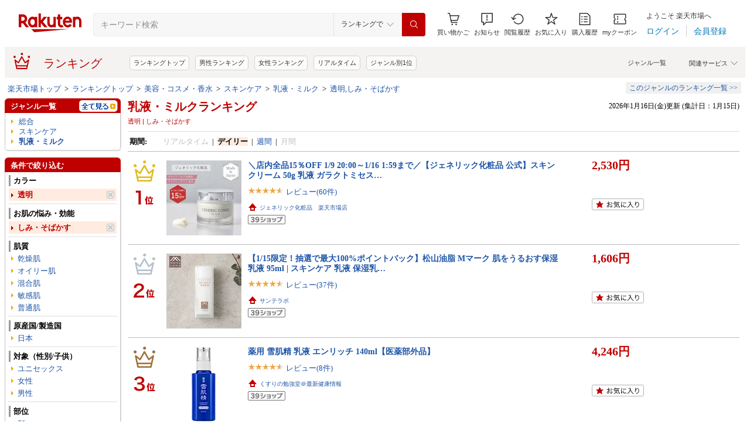

--- FILE ---
content_type: application/javascript; charset=EUC-JP
request_url: https://api.ranking.rakuten.co.jp/q?qt=1&eid=11&enc=0&du=6&gid=216387&ge=9&len=100&slen=40&offset=20&protocol=secure&callback=jsonp62163871111111&_=1768554170875
body_size: 4188
content:
jsonp62163871111111({"code":"0","items":[{"asurakuareanames":"","asurakuareas":"","asurakuflg":"0","asurakuprefs":"","dealpoint":null,"genreId":"216387","genrecolor":"#BF0000","genrename":"乳液・ミルク","genrepath":"/0/100939/100944/216387","haspricerange":0,"imageurl128":"https://tshop.r10s.jp/esthemart/cabinet/03036757/img59920767.jpg?fitin=128:128","imageurl64":"https://tshop.r10s.jp/esthemart/cabinet/03036757/img59920767.jpg?fitin=64:64","itemid":10001939,"itemname":"【送料無料】 熊野油脂 スクリット 全身シャンプー 18L ★専用コック付き サービス品　【メーカー直送商…","itempointendtime":0,"itempointrate":"0","itempointstarttime":0,"itemurl":"https://item.rakuten.co.jp/esthemart/scritt-j-s18/","kakaku":"6,000円","mobileshoppointendtime":0,"mobileshoppointrate":"0","mobileshoppointstarttime":0,"mobileurl":"http://m.rakuten.co.jp/esthemart/n/scritt-j-s18/","postageflg":1,"prerank":"0","price":"6000","rank":"1","revavedecimal":"00","revaveinteger":"5","reviewave":"5.00","reviewnum":"7","reviewurl":"https://review.rakuten.co.jp/item/1/222229_10001939/1.1/","revnumcomma":"7","rtrurl":"https://ranking.rakuten.co.jp/realtime/216387/","servicetype":"","shopid":222229,"shopname":"エステマート","shoppointendtime":0,"shoppointrate":"0","shoppointstarttime":0,"shopurl":"https://www.rakuten.co.jp/esthemart/","tags":null,"updatedate":"2026/01/16","updatetime":"17:50"},{"asurakuareanames":"","asurakuareas":"","asurakuflg":"0","asurakuprefs":"","dealpoint":null,"genreId":"216387","genrepath":"/0/100939/100944/216387","haspricerange":0,"imageurl128":"https://tshop.r10s.jp/beauty-true/cabinet/first/r/rek_rkem_at_0200.jpg?fitin=128:128","imageurl64":"https://tshop.r10s.jp/beauty-true/cabinet/first/r/rek_rkem_at_0200.jpg?fitin=64:64","itemid":10011895,"itemname":"【簡易梱包 送料無料】 リケラ エマルジョン 200ml リトルサイエンティスト　(在庫限り)","itempointendtime":0,"itempointrate":"0","itempointstarttime":0,"itemurl":"https://item.rakuten.co.jp/beauty-true/rek_rkem_at_0200_tk/","kakaku":"5,200円","mobileshoppointendtime":1768489199000,"mobileshoppointrate":"3","mobileshoppointstarttime":1768402800000,"mobileurl":"http://m.rakuten.co.jp/beauty-true/n/rek_rkem_at_0200_tk/","postageflg":0,"prerank":"0","price":"5200","rank":"2","revavedecimal":"60","revaveinteger":"4","reviewave":"4.60","reviewnum":"82","reviewurl":"https://review.rakuten.co.jp/item/1/255435_10011895/1.1/","revnumcomma":"82","servicetype":"","shopid":255435,"shopname":"Beauty True","shoppointendtime":1768489199000,"shoppointrate":"3","shoppointstarttime":1768402800000,"shopurl":"https://www.rakuten.co.jp/beauty-true/","tags":null},{"asurakuareanames":"","asurakuareas":"","asurakuflg":"0","asurakuprefs":"","dealpoint":null,"genreId":"216387","genrepath":"/0/100939/100944/216387","haspricerange":0,"imageurl128":"https://tshop.r10s.jp/gold/cosme-venus/20230515_reviewc/4969527196244.jpg?fitin=128:128","imageurl64":"https://tshop.r10s.jp/gold/cosme-venus/20230515_reviewc/4969527196244.jpg?fitin=64:64","itemid":10008791,"itemname":"★ポイント10倍＆割引クーポン★ALBION アルビオン エクシア アンベアージュ エクストラミルク 200g【宅…","itempointendtime":0,"itempointrate":"0","itempointstarttime":0,"itemurl":"https://item.rakuten.co.jp/cosme-venus/4969527196244/","kakaku":"17,268円","mobileshoppointendtime":0,"mobileshoppointrate":"0","mobileshoppointstarttime":0,"mobileurl":"http://m.rakuten.co.jp/cosme-venus/n/4969527196244/","postageflg":0,"prerank":"0","price":"17268","rank":"3","revavedecimal":"00","revaveinteger":"5","reviewave":"5.00","reviewnum":"4","reviewurl":"https://review.rakuten.co.jp/item/1/311192_10008791/1.1/","revnumcomma":"4","servicetype":"","shopid":311192,"shopname":"コスメ　ヴィーナス　楽天市場店","shoppointendtime":0,"shoppointrate":"0","shoppointstarttime":0,"shopurl":"https://www.rakuten.co.jp/cosme-venus/","tags":null},{"asurakuareanames":"","asurakuareas":"","asurakuflg":"0","asurakuprefs":"","dealpoint":null,"genreId":"216387","genrepath":"/0/100939/100944/216387","haspricerange":0,"imageurl128":"https://tshop.r10s.jp/creidea-coms/cabinet/z/106.jpg?fitin=128:128","imageurl64":"https://tshop.r10s.jp/creidea-coms/cabinet/z/106.jpg?fitin=64:64","itemid":10001785,"itemname":"【日本正規品】ゼオスキン RCクリーム 50ml 保湿クリーム","itempointendtime":0,"itempointrate":"0","itempointstarttime":0,"itemurl":"https://item.rakuten.co.jp/creidea-coms/10001785/","kakaku":"16,680円","mobileshoppointendtime":0,"mobileshoppointrate":"0","mobileshoppointstarttime":0,"mobileurl":"http://m.rakuten.co.jp/creidea-coms/n/10001785/","postageflg":1,"prerank":"0","price":"16680","rank":"4","revavedecimal":"75","revaveinteger":"4","reviewave":"4.75","reviewnum":"293","reviewurl":"https://review.rakuten.co.jp/item/1/369809_10001785/1.1/","revnumcomma":"293","servicetype":"","shopid":369809,"shopname":"セラフィーネット本店","shoppointendtime":0,"shoppointrate":"0","shoppointstarttime":0,"shopurl":"https://www.rakuten.co.jp/creidea-coms/","tags":null},{"asurakuareanames":"","asurakuareas":"","asurakuflg":"0","asurakuprefs":"","dealpoint":null,"genreId":"216387","genrepath":"/0/100939/100944/216387","haspricerange":0,"imageurl128":"https://tshop.r10s.jp/aqua-collect/cabinet/product/11403723/mw007.jpg?fitin=128:128","imageurl64":"https://tshop.r10s.jp/aqua-collect/cabinet/product/11403723/mw007.jpg?fitin=64:64","itemid":10000579,"itemname":"【 MARKS＆WEB】【 マークス＆ウェブ 】 ハーバルフェイスエマルジョン(ラベンダー/ゼラニウム)65ml レフ…","itempointendtime":0,"itempointrate":"0","itempointstarttime":0,"itemurl":"https://item.rakuten.co.jp/aqua-collect/mw007/","kakaku":"2,900円","mobileshoppointendtime":0,"mobileshoppointrate":"0","mobileshoppointstarttime":0,"mobileurl":"http://m.rakuten.co.jp/aqua-collect/n/mw007/","postageflg":1,"prerank":"0","price":"2900","rank":"5","revavedecimal":"00","revaveinteger":"0","reviewave":"0.00","reviewnum":"0","reviewurl":"https://review.rakuten.co.jp/item/1/426584_10000579/1.1/","revnumcomma":"0","servicetype":"","shopid":426584,"shopname":"Aqua Collect","shoppointendtime":0,"shoppointrate":"0","shoppointstarttime":0,"shopurl":"https://www.rakuten.co.jp/aqua-collect/","tags":null},{"asurakuareanames":"","asurakuareas":"","asurakuflg":"0","asurakuprefs":"","dealpoint":null,"genreId":"216387","genrepath":"/0/100939/100944/216387","haspricerange":1,"imageurl128":"https://tshop.r10s.jp/arianakosume/cabinet/main-6/4971710374209-ra-rk.jpg?fitin=128:128","imageurl64":"https://tshop.r10s.jp/arianakosume/cabinet/main-6/4971710374209-ra-rk.jpg?fitin=64:64","itemid":10007437,"itemname":"【国内正規品】コスメデコルテ リフトディメンション プランプ ファーム エマルジョン ER 200ml / リフト…","itempointendtime":253402268399000,"itempointrate":"2","itempointstarttime":1765515600000,"itemurl":"https://item.rakuten.co.jp/arianakosume/4971710374209-ra/","kakaku":"7,480円～","mobileshoppointendtime":0,"mobileshoppointrate":"0","mobileshoppointstarttime":0,"mobileurl":"http://m.rakuten.co.jp/arianakosume/n/4971710374209-ra/","postageflg":0,"prerank":"0","price":"7480","rank":"6","revavedecimal":"78","revaveinteger":"4","reviewave":"4.78","reviewnum":"9","reviewurl":"https://review.rakuten.co.jp/item/1/355841_10007437/1.1/","revnumcomma":"9","servicetype":"","shopid":355841,"shopname":"アリアナ　ショップ","shoppointendtime":0,"shoppointrate":"0","shoppointstarttime":0,"shopurl":"https://www.rakuten.co.jp/arianakosume/","tags":null},{"asurakuareanames":"","asurakuareas":"","asurakuflg":"0","asurakuprefs":"","dealpoint":null,"genreId":"216387","genrepath":"/0/100939/100944/216387","haspricerange":0,"imageurl128":"https://tshop.r10s.jp/bibian/cabinet/08865229/imgrc0164154850.jpg?fitin=128:128","imageurl64":"https://tshop.r10s.jp/bibian/cabinet/08865229/imgrc0164154850.jpg?fitin=64:64","itemid":10000182,"itemname":"【国内正規品】アルビオン　エクサージュ モイスト アドバンス ミルク III 200g 【店頭同様の国内正規品】","itempointendtime":0,"itempointrate":"0","itempointstarttime":0,"itemurl":"https://item.rakuten.co.jp/bibian/10001065/","kakaku":"6,980円","mobileshoppointendtime":0,"mobileshoppointrate":"0","mobileshoppointstarttime":0,"mobileurl":"http://m.rakuten.co.jp/bibian/n/10001065/","postageflg":0,"prerank":"0","price":"6980","rank":"7","revavedecimal":"50","revaveinteger":"4","reviewave":"4.50","reviewnum":"2","reviewurl":"https://review.rakuten.co.jp/item/1/398118_10000182/1.1/","revnumcomma":"2","servicetype":"","shopid":398118,"shopname":"bibian美美安","shoppointendtime":0,"shoppointrate":"0","shoppointstarttime":0,"shopurl":"https://www.rakuten.co.jp/bibian/","tags":null},{"asurakuareanames":"","asurakuareas":"","asurakuflg":"0","asurakuprefs":"","dealpoint":null,"genreId":"216387","genrepath":"/0/100939/100944/216387","haspricerange":0,"imageurl128":"https://tshop.r10s.jp/arianakosume/cabinet/main-5/4971710374551.jpg?fitin=128:128","imageurl64":"https://tshop.r10s.jp/arianakosume/cabinet/main-5/4971710374551.jpg?fitin=64:64","itemid":10007471,"itemname":"【国内正規品】コスメデコルテ リフトディメンション エバーブライト プランプ エマルジョン 200mL 医薬…","itempointendtime":0,"itempointrate":"0","itempointstarttime":0,"itemurl":"https://item.rakuten.co.jp/arianakosume/4971710374551-1/","kakaku":"6,600円","mobileshoppointendtime":0,"mobileshoppointrate":"0","mobileshoppointstarttime":0,"mobileurl":"http://m.rakuten.co.jp/arianakosume/n/4971710374551-1/","postageflg":0,"prerank":"0","price":"6600","rank":"8","revavedecimal":"00","revaveinteger":"0","reviewave":"0.00","reviewnum":"0","reviewurl":"https://review.rakuten.co.jp/item/1/355841_10007471/1.1/","revnumcomma":"0","servicetype":"","shopid":355841,"shopname":"アリアナ　ショップ","shoppointendtime":0,"shoppointrate":"0","shoppointstarttime":0,"shopurl":"https://www.rakuten.co.jp/arianakosume/","tags":null},{"asurakuareanames":"","asurakuareas":"","asurakuflg":"0","asurakuprefs":"","dealpoint":null,"genreId":"216387","genrepath":"/0/100939/100944/216387","haspricerange":0,"imageurl128":"https://tshop.r10s.jp/tvert/cabinet/goods/10495879/imgrc0087649584.jpg?fitin=128:128","imageurl64":"https://tshop.r10s.jp/tvert/cabinet/goods/10495879/imgrc0087649584.jpg?fitin=64:64","itemid":10000064,"itemname":"乳液 セラミド 楽天ベストコスメ2023 殿堂入り 高保湿 さらさら 学術誌掲載 60m 選べる3タイプ トゥベー…","itempointendtime":0,"itempointrate":"0","itempointstarttime":0,"itemurl":"https://item.rakuten.co.jp/tvert/972273/","kakaku":"3,060円","mobileshoppointendtime":0,"mobileshoppointrate":"0","mobileshoppointstarttime":0,"mobileurl":"http://m.rakuten.co.jp/tvert/n/972273/","postageflg":1,"prerank":"0","price":"3060","rank":"9","revavedecimal":"58","revaveinteger":"4","reviewave":"4.58","reviewnum":"3231","reviewurl":"https://review.rakuten.co.jp/item/1/218824_10000064/1.1/","revnumcomma":"3,231","servicetype":"","shopid":218824,"shopname":"ビタミンC誘導体のトゥヴェール","shoppointendtime":0,"shoppointrate":"0","shoppointstarttime":0,"shopurl":"https://www.rakuten.co.jp/tvert/","tags":null},{"asurakuareanames":"","asurakuareas":"","asurakuflg":"0","asurakuprefs":"","dealpoint":null,"genreId":"216387","genrepath":"/0/100939/100944/216387","haspricerange":0,"imageurl128":"https://tshop.r10s.jp/sakusaku-d/cabinet/03455465/alblanc-em.jpg?fitin=128:128","imageurl64":"https://tshop.r10s.jp/sakusaku-d/cabinet/03455465/alblanc-em.jpg?fitin=64:64","itemid":10100039,"itemname":"SOFINA ALBLANCザ エマルジョン 4タイプ(I・II・III)80ml(IV) 55gソフィーナ アルブラン 花王","itempointendtime":0,"itempointrate":"0","itempointstarttime":0,"itemurl":"https://item.rakuten.co.jp/sakusaku-d/alblanc-em/","kakaku":"6,050円","mobileshoppointendtime":0,"mobileshoppointrate":"0","mobileshoppointstarttime":0,"mobileurl":"http://m.rakuten.co.jp/sakusaku-d/n/alblanc-em/","postageflg":1,"prerank":"0","price":"6050","rank":"10","revavedecimal":"00","revaveinteger":"0","reviewave":"0.00","reviewnum":"0","reviewurl":"https://review.rakuten.co.jp/item/1/229919_10100039/1.1/","revnumcomma":"0","servicetype":"","shopid":229919,"shopname":"激安健美通販＠サクサクドラッグ","shoppointendtime":0,"shoppointrate":"0","shoppointstarttime":0,"shopurl":"https://www.rakuten.co.jp/sakusaku-d/","tags":null},{"asurakuareanames":"","asurakuareas":"","asurakuflg":"0","asurakuprefs":"","dealpoint":null,"genreId":"216387","genrepath":"/0/100939/100944/216387","haspricerange":0,"imageurl128":"https://tshop.r10s.jp/pureco/cabinet/prc-s-858000/prc-s-8587317231.jpg?fitin=128:128","imageurl64":"https://tshop.r10s.jp/pureco/cabinet/prc-s-858000/prc-s-8587317231.jpg?fitin=64:64","itemid":10079514,"itemname":"コーセー コスメデコルテ プリム ラテ ハーバル ミルク 300ml【メール便は使えません】","itempointendtime":0,"itempointrate":"0","itempointstarttime":0,"itemurl":"https://item.rakuten.co.jp/pureco/prc-s-8587317231/","kakaku":"5,688円","mobileshoppointendtime":0,"mobileshoppointrate":"0","mobileshoppointstarttime":0,"mobileurl":"http://m.rakuten.co.jp/pureco/n/prc-s-8587317231/","postageflg":1,"prerank":"0","price":"5688","rank":"11","revavedecimal":"00","revaveinteger":"5","reviewave":"5.00","reviewnum":"5","reviewurl":"https://review.rakuten.co.jp/item/1/206030_10079514/1.1/","revnumcomma":"5","servicetype":"","shopid":206030,"shopname":"プレコハウス","shoppointendtime":0,"shoppointrate":"0","shoppointstarttime":0,"shopurl":"https://www.rakuten.co.jp/pureco/","tags":null},{"asurakuareanames":"","asurakuareas":"","asurakuflg":"0","asurakuprefs":"","dealpoint":null,"genreId":"216387","genrepath":"/0/100939/100944/216387","haspricerange":1,"imageurl128":"https://tshop.r10s.jp/kumokumo-square/cabinet/ikou26/10054434.jpg?fitin=128:128","imageurl64":"https://tshop.r10s.jp/kumokumo-square/cabinet/ikou26/10054434.jpg?fitin=64:64","itemid":10072734,"itemname":"【2点購入で香料GET】 アルビオン フラルネ フルリファイン ミルク f EM 110g / 200g [ ALBION FLARUNE …","itempointendtime":0,"itempointrate":"0","itempointstarttime":0,"itemurl":"https://item.rakuten.co.jp/kumokumo-square/10054434/","kakaku":"3,499円～","mobileshoppointendtime":0,"mobileshoppointrate":"0","mobileshoppointstarttime":0,"mobileurl":"http://m.rakuten.co.jp/kumokumo-square/n/10054434/","postageflg":0,"prerank":"0","price":"3499","rank":"12","revavedecimal":"00","revaveinteger":"0","reviewave":"0.00","reviewnum":"0","reviewurl":"https://review.rakuten.co.jp/item/1/305153_10072734/1.1/","revnumcomma":"0","servicetype":"","shopid":305153,"shopname":"くもくもスクエア","shoppointendtime":0,"shoppointrate":"0","shoppointstarttime":0,"shopurl":"https://www.rakuten.co.jp/kumokumo-square/","tags":null},{"asurakuareanames":"","asurakuareas":"","asurakuflg":"0","asurakuprefs":"","dealpoint":null,"genreId":"216387","genrepath":"/0/100939/100944/216387","haspricerange":0,"imageurl128":"https://tshop.r10s.jp/mujirushi-ryohin/cabinet/item05/4547315258550.jpg?fitin=128:128","imageurl64":"https://tshop.r10s.jp/mujirushi-ryohin/cabinet/item05/4547315258550.jpg?fitin=64:64","itemid":10001148,"itemname":"乳液・敏感肌用・高保湿タイプ（大容量）400ml【無印良品 公式】","itempointendtime":0,"itempointrate":"0","itempointstarttime":0,"itemurl":"https://item.rakuten.co.jp/mujirushi-ryohin/4547315258550/","kakaku":"1,290円","mobileshoppointendtime":0,"mobileshoppointrate":"0","mobileshoppointstarttime":0,"mobileurl":"http://m.rakuten.co.jp/mujirushi-ryohin/n/4547315258550/","postageflg":1,"prerank":"0","price":"1290","rank":"13","revavedecimal":"66","revaveinteger":"4","reviewave":"4.66","reviewnum":"98","reviewurl":"https://review.rakuten.co.jp/item/1/385909_10001148/1.1/","revnumcomma":"98","servicetype":"","shopid":385909,"shopname":"無印良品","shoppointendtime":0,"shoppointrate":"0","shoppointstarttime":0,"shopurl":"https://www.rakuten.co.jp/mujirushi-ryohin/","tags":null},{"asurakuareanames":"","asurakuareas":"","asurakuflg":"0","asurakuprefs":"","dealpoint":null,"genreId":"216387","genrepath":"/0/100939/100944/216387","haspricerange":0,"imageurl128":"https://tshop.r10s.jp/amitysun/cabinet/biiino/item/main-image/20230922142134_1.jpg?fitin=128:128","imageurl64":"https://tshop.r10s.jp/amitysun/cabinet/biiino/item/main-image/20230922142134_1.jpg?fitin=64:64","itemid":10000610,"itemname":"ファンケル fancl ビューティブーケ ハリつやゲル85g　美容液 目元 保湿美容液 乾燥肌 スキンケア エイジ…","itempointendtime":0,"itempointrate":"0","itempointstarttime":0,"itemurl":"https://item.rakuten.co.jp/amitysun/80001345/","kakaku":"5,121円","mobileshoppointendtime":0,"mobileshoppointrate":"0","mobileshoppointstarttime":0,"mobileurl":"http://m.rakuten.co.jp/amitysun/n/80001345/","postageflg":1,"prerank":"0","price":"5121","rank":"14","revavedecimal":"00","revaveinteger":"0","reviewave":"0.00","reviewnum":"0","reviewurl":"https://review.rakuten.co.jp/item/1/421737_10000610/1.1/","revnumcomma":"0","servicetype":"","shopid":421737,"shopname":"燦 Studio","shoppointendtime":0,"shoppointrate":"0","shoppointstarttime":0,"shopurl":"https://www.rakuten.co.jp/amitysun/","tags":null},{"asurakuareanames":"","asurakuareas":"","asurakuflg":"0","asurakuprefs":"","dealpoint":null,"genreId":"216387","genrepath":"/0/100939/100944/216387","haspricerange":0,"imageurl128":"https://tshop.r10s.jp/kurasio-en/cabinet/gazo20/compass1757579665.jpg?fitin=128:128","imageurl64":"https://tshop.r10s.jp/kurasio-en/cabinet/gazo20/compass1757579665.jpg?fitin=64:64","itemid":10003615,"itemname":"【3個セット】 ロート製薬 ケアセラAP フェイス＆ボディ 乳液 詰替え 370ml 大容量 乾燥 肌荒れ","itempointendtime":0,"itempointrate":"0","itempointstarttime":0,"itemurl":"https://item.rakuten.co.jp/kurasio-en/rt-ksapfbn370-3/","kakaku":"4,565円","mobileshoppointendtime":1768489199000,"mobileshoppointrate":"5","mobileshoppointstarttime":1768482000000,"mobileurl":"http://m.rakuten.co.jp/kurasio-en/n/rt-ksapfbn370-3/","postageflg":0,"prerank":"0","price":"4565","rank":"15","revavedecimal":"00","revaveinteger":"5","reviewave":"5.00","reviewnum":"2","reviewurl":"https://review.rakuten.co.jp/item/1/402062_10003615/1.1/","revnumcomma":"2","servicetype":"","shopid":402062,"shopname":"くらし応援本舗　楽天市場店","shoppointendtime":1768489199000,"shoppointrate":"5","shoppointstarttime":1768482000000,"shopurl":"https://www.rakuten.co.jp/kurasio-en/","tags":null},{"asurakuareanames":"","asurakuareas":"","asurakuflg":"0","asurakuprefs":"","dealpoint":null,"genreId":"216387","genrepath":"/0/100939/100944/216387","haspricerange":0,"imageurl128":"https://tshop.r10s.jp/c-urban/cabinet/syouhin01/03963334/imgrc0062029070.jpg?fitin=128:128","imageurl64":"https://tshop.r10s.jp/c-urban/cabinet/syouhin01/03963334/imgrc0062029070.jpg?fitin=64:64","itemid":10005395,"itemname":"ノエビア 99プラス ミルクローション（リッチ） ノエビア化粧品 乳液 ミルク NOEVIR noevir noebia コラ…","itempointendtime":0,"itempointrate":"0","itempointstarttime":0,"itemurl":"https://item.rakuten.co.jp/c-urban/10005395/","kakaku":"4,290円","mobileshoppointendtime":0,"mobileshoppointrate":"0","mobileshoppointstarttime":0,"mobileurl":"http://m.rakuten.co.jp/c-urban/n/10005395/","postageflg":1,"prerank":"0","price":"4290","rank":"16","revavedecimal":"88","revaveinteger":"4","reviewave":"4.88","reviewnum":"26","reviewurl":"https://review.rakuten.co.jp/item/1/207673_10005395/1.1/","revnumcomma":"26","servicetype":"","shopid":207673,"shopname":"アーバンコスメ　楽天市場店","shoppointendtime":0,"shoppointrate":"0","shoppointstarttime":0,"shopurl":"https://www.rakuten.co.jp/c-urban/","tags":null},{"asurakuareanames":"","asurakuareas":"","asurakuflg":"0","asurakuprefs":"","dealpoint":null,"genreId":"216387","genrepath":"/0/100939/100944/216387","haspricerange":0,"imageurl128":"https://tshop.r10s.jp/sinca-ism-2/cabinet/11836356/1758964868-1-a.jpg?fitin=128:128","imageurl64":"https://tshop.r10s.jp/sinca-ism-2/cabinet/11836356/1758964868-1-a.jpg?fitin=64:64","itemid":10030760,"itemname":"【3980円以上で注文可能】メンズケシミンプレミアム乳液 110mL","itempointendtime":0,"itempointrate":"0","itempointstarttime":0,"itemurl":"https://item.rakuten.co.jp/sinca-ism-2/1758964868-1-b/","kakaku":"1,370円","mobileshoppointendtime":0,"mobileshoppointrate":"0","mobileshoppointstarttime":0,"mobileurl":"http://m.rakuten.co.jp/sinca-ism-2/n/1758964868-1-b/","postageflg":1,"prerank":"0","price":"1370","rank":"17","revavedecimal":"00","revaveinteger":"0","reviewave":"0.00","reviewnum":"0","reviewurl":"https://review.rakuten.co.jp/item/1/434916_10030760/1.1/","revnumcomma":"0","servicetype":"","shopid":434916,"shopname":"カマクラストアー　おまとめ館","shoppointendtime":0,"shoppointrate":"0","shoppointstarttime":0,"shopurl":"https://www.rakuten.co.jp/sinca-ism-2/","tags":null},{"asurakuareanames":"","asurakuareas":"","asurakuflg":"0","asurakuprefs":"","dealpoint":null,"genreId":"216387","genrepath":"/0/100939/100944/216387","haspricerange":0,"imageurl128":"https://tshop.r10s.jp/bibian/cabinet/01/08819709/imgrc0159151126.jpg?fitin=128:128","imageurl64":"https://tshop.r10s.jp/bibian/cabinet/01/08819709/imgrc0159151126.jpg?fitin=64:64","itemid":10000117,"itemname":"資生堂 ベネフィーク　エマルジョン II・130mL（新発売）高保湿乳液（レフィル・詰替）手のひらが密着す…","itempointendtime":0,"itempointrate":"0","itempointstarttime":0,"itemurl":"https://item.rakuten.co.jp/bibian/111144/","kakaku":"4,089円","mobileshoppointendtime":0,"mobileshoppointrate":"0","mobileshoppointstarttime":0,"mobileurl":"http://m.rakuten.co.jp/bibian/n/111144/","postageflg":0,"prerank":"0","price":"4089","rank":"18","revavedecimal":"88","revaveinteger":"4","reviewave":"4.88","reviewnum":"24","reviewurl":"https://review.rakuten.co.jp/item/1/398118_10000117/1.1/","revnumcomma":"24","servicetype":"","shopid":398118,"shopname":"bibian美美安","shoppointendtime":0,"shoppointrate":"0","shoppointstarttime":0,"shopurl":"https://www.rakuten.co.jp/bibian/","tags":null},{"asurakuareanames":"","asurakuareas":"","asurakuflg":"0","asurakuprefs":"","dealpoint":null,"genreId":"216387","genrepath":"/0/100939/100944/216387","haspricerange":0,"imageurl128":"https://tshop.r10s.jp/befile/cabinet/kyotsu_big/10803674/11875048/imgrc0127187235.jpg?fitin=128:128","imageurl64":"https://tshop.r10s.jp/befile/cabinet/kyotsu_big/10803674/11875048/imgrc0127187235.jpg?fitin=64:64","itemid":10000281,"itemname":"JMEC プラスリストア スキンモイストW＜保湿乳液＞ ジェイメック plus RESTORE","itempointendtime":0,"itempointrate":"0","itempointstarttime":0,"itemurl":"https://item.rakuten.co.jp/befile/jm_sm-1/","kakaku":"4,070円","mobileshoppointendtime":0,"mobileshoppointrate":"0","mobileshoppointstarttime":0,"mobileurl":"http://m.rakuten.co.jp/befile/n/jm_sm-1/","postageflg":1,"prerank":"0","price":"4070","rank":"19","revavedecimal":"50","revaveinteger":"4","reviewave":"4.50","reviewnum":"2","reviewurl":"https://review.rakuten.co.jp/item/1/268306_10000281/1.1/","revnumcomma":"2","servicetype":"","shopid":268306,"shopname":"ドクターピュアスキン公式店","shoppointendtime":0,"shoppointrate":"0","shoppointstarttime":0,"shopurl":"https://www.rakuten.co.jp/befile/","tags":null},{"asurakuareanames":"","asurakuareas":"","asurakuflg":"0","asurakuprefs":"","dealpoint":null,"genreId":"216387","genrepath":"/0/100939/100944/216387","haspricerange":0,"imageurl128":"https://tshop.r10s.jp/c-urban/cabinet/aem.jpg?fitin=128:128","imageurl64":"https://tshop.r10s.jp/c-urban/cabinet/aem.jpg?fitin=64:64","itemid":10013241,"itemname":"アルージェ【全薬工業】　エンリッチ　ミルク　50ml 乳液 エイジングケア 医薬部外品 セラミド 敏感肌 バ…","itempointendtime":0,"itempointrate":"0","itempointstarttime":0,"itemurl":"https://item.rakuten.co.jp/c-urban/4987305036414/","kakaku":"2,032円","mobileshoppointendtime":0,"mobileshoppointrate":"0","mobileshoppointstarttime":0,"mobileurl":"http://m.rakuten.co.jp/c-urban/n/4987305036414/","postageflg":1,"prerank":"0","price":"2032","rank":"20","revavedecimal":"00","revaveinteger":"0","reviewave":"0.00","reviewnum":"0","reviewurl":"https://review.rakuten.co.jp/item/1/207673_10013241/1.1/","revnumcomma":"0","servicetype":"","shopid":207673,"shopname":"アーバンコスメ　楽天市場店","shoppointendtime":0,"shoppointrate":"0","shoppointstarttime":0,"shopurl":"https://www.rakuten.co.jp/c-urban/","tags":null}],"num":20,"query":{"abt":"","age":"0","area":"00","arf":"0","du":"6","eid":"11","enc":"0","event_rnk_id":null,"ge":"9","gid":"216387","iid":"","kw":"","len":"100","lv":"1","ly":"","mb":"0","mv":"1","offset":"20","pr":"00","price":"0","prl":"","protocol":"secure","pru":"","qt":"1","rt":"1","rvf":"0","s4type":"1","sgid":"","sl":"0","slen":"40","soffset":"","sqt":"0","srt":"1","sstart":"","st":"0","start":"1","stx":"","tag":""},"rankingid":0,"status":"Success"})

--- FILE ---
content_type: application/javascript
request_url: https://cart-api.step.rakuten.co.jp/rms/mall/cart/jsonp/list/?sid=1010&callback=r2jsonp17685541729526848749136072911
body_size: -16
content:
r2jsonp17685541729526848749136072911({"status":"300","message":"cartKey not created.","count":""})

--- FILE ---
content_type: application/javascript
request_url: https://gettime.r10s.jp/?callback=jQuery360022651396403314084_1768554170872&_=1768554170873
body_size: 11
content:
jQuery360022651396403314084_1768554170872({"epoch":"1768554172"})